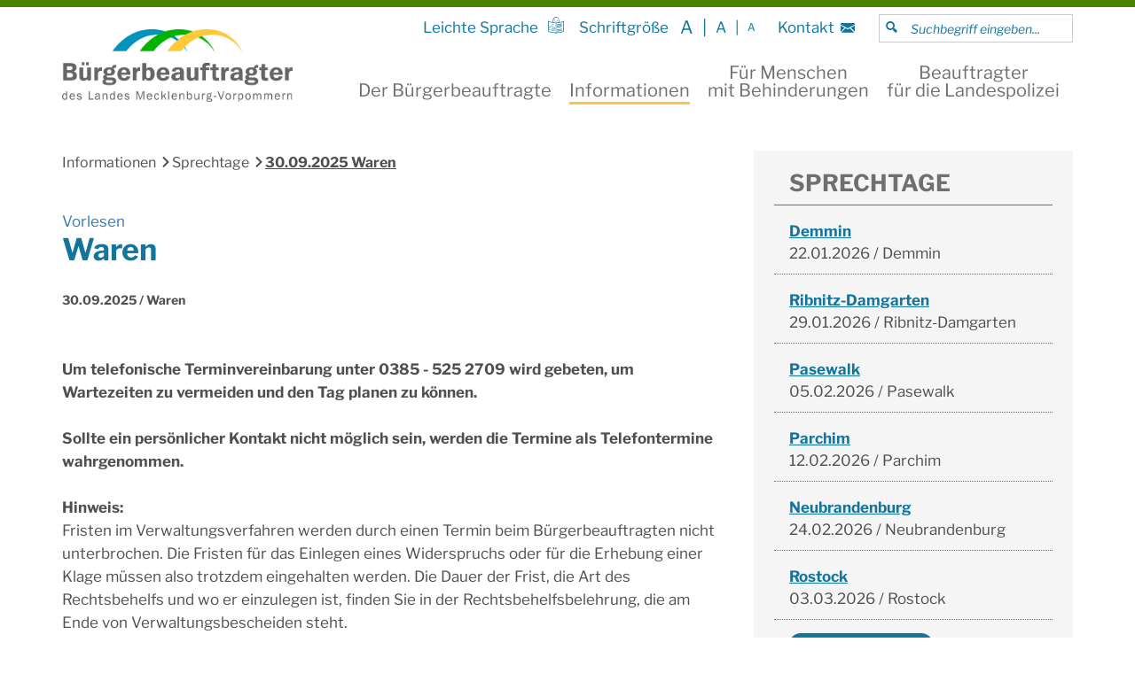

--- FILE ---
content_type: text/html;charset=UTF-8
request_url: https://www.buergerbeauftragter-mv.de/informationen/sprechtage/waren/index.html
body_size: 3871
content:
<!DOCTYPE html>
<html lang="de">
<head>
	<meta http-equiv="X-UA-Compatible" content="IE=100" />
	<title>Waren</title>
	<meta content="text/html; charset=UTF-8" http-equiv="Content-Type" />
	<meta name="description" content="" />
	<meta name="keywords" content="" />
	<meta name="viewport" content="width=device-width, initial-scale=1, minimum-scale=1" />
	<meta name="robots" content="index,follow" />
 	<link rel="shortcut icon" href="/export/sites/buergerbeauftragter_mv/_conf/system/pix/favicon.ico" type="image/x-icon" />
	<script type="text/javascript" src="/export/sites/buergerbeauftragter_mv/_conf/system/js/all.min.js"></script>
	<script src="//f1-eu.readspeaker.com/script/9649/webReader/webReader.js?pids=wr" type="text/javascript"></script>
    <link rel="stylesheet" type="text/css" href="/export/sites/buergerbeauftragter_mv/_conf/system/css/style.css" media="screen" />
	<link rel="stylesheet" type="text/css" href="/export/sites/buergerbeauftragter_mv/_conf/system/css/print.css" media="print" />        
</head>
<body>
<p class="skip-navi">Springe direkte zu:</p>
<nav class="skip-navi" aria-label="Sprunglinknavigation">
	<ul>
		<li>
			<a href="#content" title="Inhalt">Zur Hauptnavigation springen</a>
		</li>
	</ul>
</nav><div id="wrapper">     
    	<header class="header">
			<div class="container">
				<div class="row">
					<div class="col-md-3">
						<div class="logo">
            <a href="/" title="Startseite" target="_self">
                <img class="img-responsive" src="/export/sites/buergerbeauftragter_mv/_conf/system/pix/Logo_Buergerbeauftragter.jpg" width="260" height="89" alt="Logo_Buergerbeauftragter">
            </a>
        </div>
	
					</div>
					<div class="col-md-9">
						<div class="metanav">
        <nav class="navbar navbar-default" role="navigation">
            <div class="" id="bs-example-navbar-collapse-1">
                <ul class="nav navbar-nav"></ul>
                <div class="pull-right">
					<ul class="nav navbar-nav nav-login"><li class="leichte-sprache"><a href="/informationen/allgemeine-informationen-in-leichter-sprache/" title="">Leichte Sprache<span class="icon-Leichte_sprache_logo" aria-hidden="true"></span></a></li>
						<li class="nolink">Schriftgr&ouml;&szlig;e</li>
						<li class="fontsizer"><button class="first fontbig" type="button">A<span class="sr-only">Schrift vergr&ouml;&szlig;ern</span></button></li>
						<li class="fontsizer"><button class="fontmedium" type="button">A<span class="sr-only">initiale Schriftgr&ouml;&szlig;e wiederherstellen</span></button></li>
						<li class="fontsizer"><button class="last fontsmall" type="button">A<span class="sr-only">Schrift verkleinern</span></button></li><li class="kontakt"><a href="/der-buergerbeauftragte/kontakte/" title="Kontakt">Kontakt</a></li></ul><div class="pull-right search">
						



							<form class="navbar-form" role="search" id="searchInput" name="suche" action="/suchergebnis.html" method="get">
								<div class="input-group" id="search">
									<label class="sr-only" for="query_main" >Suche</label>
									<input id="query_main" type="text" class="form-control" placeholder="Suchbegriff eingeben..." name="query"  onclick="if (this.value == 'Suchbegriff eingeben...') {this.value = '';};">
									<div class="input-group-btn">
										<button aria-label="Suche starten" class="btn btn-default" type="submit" name="search_submit"><span class="icon-lupe" aria-hidden="true"></span></button>
									</div>
								</div>
							</form><span class="search_mobile_toggle"><span class="icon-icon-lupe"></span></span>
					</div>
				</div>
            </div>
        </nav>
        </div>
						


 <div class="mainnav" id="hauptnavi"> 
      <div class="navbar navbar-default" role="navigation">
          <div class="navbar-header">
            <button type="button" class="navbar-toggle" data-toggle="collapse" data-target=".navbar-collapse">
                <span>Men&uuml;</span>
                <span class="icon-schliessen" aria-hidden="true"></span>
            </button>
          </div>
          <div class="navbar-collapse collapse">
            <ul class="nav navbar-nav">
				<li><a href="/der-buergerbeauftragte/" title="Der Bürgerbeauftragte">Der Bürgerbeauftragte<span class="icon icon-plus-klein" aria-hidden="true"></span></a>
                <ul class="dropdown-menu">
					<li><a href="/der-buergerbeauftragte/zur-person/" title="Zur Person">Zur Person</a>
                    
                  </li>
					<li><a href="/der-buergerbeauftragte/rechtsgrundlagen/" title="Rechtsgrundlagen">Rechtsgrundlagen</a></li>
					<li><a href="/der-buergerbeauftragte/haeufige-fragen/" title="häufige Fragen">häufige Fragen</a>
                    
                  </li>
					<li><a href="/der-buergerbeauftragte/kontakte/" title="Kontaktformular">Kontaktformular</a></li>
					<li><a href="/der-buergerbeauftragte/erreichbarkeiten/" title="Erreichbarkeiten">Erreichbarkeiten</a></li>
					<li><a href="/der-buergerbeauftragte/stellenangebote/" title="Stellenangebote">Stellenangebote</a></li>
					
				</ul>
				</li>
				<li><a href="/informationen/" class="current" title="Informationen">Informationen<span class="icon icon-plus-klein" aria-hidden="true"></span></a>
                <ul class="dropdown-menu">
					<li><a href="/informationen/allgemeine-informationen-in-leichter-sprache/" title="Allgemeine Informationen in leichter Sprache">Allgemeine Informationen in leichter Sprache</a>
                    
                  </li>
					<li><a href="/informationen/sprechtage/" class="current" title="Sprechtage">Sprechtage</a></li>
					<li><a href="/informationen/pressemitteilungen/" title="Pressemitteilungen">Pressemitteilungen</a>
                    
                  </li>
					<li><a href="/informationen/jahresberichte/" title="Jahresberichte">Jahresberichte</a>
                    
                  </li>
					<li><a href="/informationen/geschichte-entwicklung-ombudswesen/" title="Geschichte und Entwicklung des Ombudswesens">Geschichte und Entwicklung des Ombudswesens</a></li>
					<li><a href="/informationen/veranstaltungen-fachtagungen/" title="Veranstaltungen/Fachtagungen">Veranstaltungen/Fachtagungen</a>
                    
                  </li>
					<li><a href="/informationen/links/" title="Links">Links</a></li>
					
				</ul>
				</li>
				<li><a href="/fuer-menschen-mit-behinderungen/" title="Für Menschen<br/> mit Behinderungen">Für Menschen<br/> mit Behinderungen<span class="icon icon-plus-klein" aria-hidden="true"></span></a>
                <ul class="dropdown-menu">
					<li><a href="/fuer-menschen-mit-behinderungen/beiraete-in-mv/" title="Behinderten&shy;beauftragte und Beiräte in MV">Behinderten&shy;beauftragte und Beiräte in MV</a></li>
					<li><a href="/fuer-menschen-mit-behinderungen/behindertenbeauftragte-bund-und-laender/" title="Behindertenbeauftragte Bund und Länder">Behindertenbeauftragte Bund und Länder</a></li>
					<li><a href="/fuer-menschen-mit-behinderungen/besondere-rechtsgrundlagen/" title="Besondere Rechtsgrundlagen">Besondere Rechtsgrundlagen</a></li>
					<li><a href="/fuer-menschen-mit-behinderungen/newsletter/" title="Newsletter">Newsletter</a></li>
					<li><a href="/fuer-menschen-mit-behinderungen/externe-informationsquellen/" title="Weitere Informationsquellen">Weitere Informationsquellen</a>
                    
                  </li>
					
				</ul>
				</li>
				<li><a href="/beauftragter-fuer-die-landespolizei/" title="Beauftragter<br />für die Landespolizei">Beauftragter<br />für die Landespolizei<span class="icon icon-plus-klein" aria-hidden="true"></span></a>
                <ul class="dropdown-menu">
					<li><a href="/beauftragter-fuer-die-landespolizei/der-polizeibeauftragte-informiert/" title="Der Polizeibeauftragte informiert">Der Polizeibeauftragte informiert</a></li>
					<li><a href="/beauftragter-fuer-die-landespolizei/ansprechpartner/" title="Ansprechpartner">Ansprechpartner</a></li>
					<li><a href="/beauftragter-fuer-die-landespolizei/haeufige-fragen/" title="häufige Fragen">häufige Fragen</a>
                    
                  </li>
					
				</ul>
				</li>
			
            
            </ul>
			<ul class="nav navbar-nav nav-login"><li class="leichte-sprache visible-xs visible-sm subnav">
							<span class="icon-Leichte_sprache_logo" aria-hidden="true"></span>
							<a href="/informationen/allgemeine-informationen-in-leichter-sprache/" title="">Leichte Sprache</a>
						</li>
						<li class="fontsizer visible-xs visible-sm subnav">
							<button class="first fontbig" type="button">A<span class="sr-only">Schrift vergr&ouml;&szlig;ern</span></button>
							<button class="fontmedium" type="button">A<span class="sr-only">initiale Schriftgr&ouml;&szlig;e wiederherstellen</span></button>
							<button class="last fontsmall" type="button">A<span class="sr-only">Schrift verkleinern</span></button>
							<span>Schriftgr&ouml;&szlig;e</span>
						</li><li class="visible-xs visible-sm subnav kontakt">
							<span class="icon-mail"></span>
							<a href="/der-buergerbeauftragte/kontakte/" title="Kontakt">Kontakt</a>
						</li></ul>
			


							<form class="navbar-form visible-xs visible-sm" role="search" id="searchInputMobile" name="suche" action="/suchergebnis.html" method="get">
								
								<div class="input-group">
									<label class="sr-only" for="querymobil">Suche</label>
									<input id="querymobil" type="text" class="form-control" placeholder="Suchbegriff eingeben..." name="query" value="Suchbegriff eingeben..." onclick="if (this.value == 'Suchbegriff eingeben...') {this.value = '';};">
									<div class="input-group-btn">
										<button aria-label="Suche starten" class="btn btn-default" type="submit" name="search_submit"><span class="icon-lupe" aria-hidden="true"></span></button>
									</div>
								</div>
							</form>
          </div>
      </div>
</div>
					</div>
				</div>
			</div>
		</header><div  id="bild" ></div><main class="main container">
		<div class="row">
		        <div class="col-md-8 middle-col">
		<ul class="breadcrumb">
					<li><a href="/informationen/index.html" title="Informationen">Informationen</a></li>
					<li><a href="/informationen/sprechtage/index.html" title="Sprechtage">Sprechtage</a></li>
					<li class="active"><span>30.09.2025 Waren</span></li>
		</ul>
				<div id="readspeaker_button1" class="rs_skip rsbtn rs_preserve">
	<a rel="nofollow" class="rsbtn_play" accesskey="L" title="Um den Text anzuh&ouml;ren, verwenden Sie bitte ReadSpeaker webReader" href="//app-eu.readspeaker.com/cgi-bin/rsent?customerid=9649&lang=de_de&readid=content&url=https%3A%2F%2Fwww.buergerbeauftragter-mv.de%2Finformationen%2Fsprechtage%2Fwaren%2Findex.html">
		<span class="rsbtn_left rsimg rspart"><span class="rsbtn_text"><span>Vorlesen</span></span></span>
		<span class="rsbtn_right rsimg rsplay rspart"></span>
	</a>
</div><h1>Waren</h1><div  id="content" ><section class="text newsdetails"><p class="date">30.09.2025 / Waren</p>
	<p>&nbsp;</p>
<p><strong>Um telefonische Terminvereinbarung unter 0385 - 525 2709 wird gebeten, um Wartezeiten zu vermeiden und den Tag planen zu können.</strong></p>
<p><strong>Sollte ein persönlicher Kontakt nicht möglich sein, werden die Termine als Telefontermine wahrgenommen.</strong></p>
<p><strong>Hinweis:</strong><br />Fristen im Verwaltungsverfahren werden durch einen Termin beim Bürgerbeauftragten nicht unterbrochen. Die Fristen für das Einlegen eines Widerspruchs oder für die Erhebung einer Klage müssen also trotzdem eingehalten werden. Die Dauer der Frist, die Art des Rechtsbehelfs und wo er einzulegen ist, finden Sie in der Rechtsbehelfsbelehrung, die am Ende von Verwaltungsbescheiden steht. <br /><br />Nicht tätig werden kann der Bürgerbeauftragte, wenn zivilrechtliche Streitigkeiten zu regeln sind. <br />Dies sind alle Angelegenheiten zwischen Bürgern untereinander, zwischen Bürgern und privaten Einrichtungen oder Firmen und auch im Verhältnis von Mieter und Vermieter.<br />Auch kann der Bürgerbeauftragte den Bürger nicht vor Gericht vertreten.</p></section></div>
				</div>
				<div class="col-md-4 sidebar"><div  id="side" ><div class="infobox">
	<div class="infobox_content"><h2>Sprechtage</h2><div class="teaser first"><a href="/informationen/sprechtage/demmin/index.html" title=""><h3>Demmin</h3></a>
        		<p>22.01.2026 / Demmin</p>
        		</div>
            <div class="teaser"><a href="/informationen/sprechtage/ribnitz-damgarten/index.html" title=""><h3>Ribnitz-Damgarten</h3></a>
        		<p>29.01.2026 / Ribnitz-Damgarten</p>
        		</div>
            <div class="teaser"><a href="/informationen/sprechtage/pasewalk/index.html" title=""><h3>Pasewalk</h3></a>
        		<p>05.02.2026 / Pasewalk</p>
        		</div>
            <div class="teaser"><a href="/informationen/sprechtage/parchim/index.html" title=""><h3>Parchim</h3></a>
        		<p>12.02.2026 / Parchim</p>
        		</div>
            <div class="teaser"><a href="/informationen/sprechtage/neubrandenburg/index.html" title=""><h3>Neubrandenburg</h3></a>
        		<p>24.02.2026 / Neubrandenburg</p>
        		</div>
            <div class="teaser last"><a href="/informationen/sprechtage/rostock/index.html" title=""><h3>Rostock</h3></a>
        		<p>03.03.2026 / Rostock</p>
        		</div>
            <p class="more all"><a title="" href="/informationen/sprechtage/index.html">Alle Sprechtage</a></p></div>
	<div class="infobox_abschluss">&nbsp;</div>
</div></div> 
				</div> 
		</div>
	</main><div class="footer_bg">&nbsp;</div>
 	<footer class="footer">
<div class="container">
			<h2>Kontakt </br>Bürgerbeauftragter des Landes Mecklenburg-Vorpommern</h2>
            <div class="row boxen">
            <div class="col-md-4">
                    <p>Schloßstraße 8<br />19053 Schwerin</p>
<p>&nbsp;</p></div>              
                <div class="col-md-4"><p><a title="Kontaktformular" href="/der-buergerbeauftragte/kontakte/">Kontaktformular</a><br /><a style="font-weight: 400;" title="Erreichbarkeiten" href="/der-buergerbeauftragte/erreichbarkeiten/">Erreichbarkeiten</a></p></div>
                <div class="col-md-4"><p><strong>Telefon:</strong> 0385 525-2709<br /><strong>Telefax:</strong> 0385 525-2744</p></div>
           </div>
        </div>
        <div class="imprint">
            <div class="container"><ul class="nav navbar-nav imprint-nav"><li><a href="/impressum/" title="Impressum" target="_self">Impressum</a></li><li><a href="/datenschutzerklaerung/" title="Datenschutz" target="_self">Datenschutz</a></li><li><a href="/barrierefreiheit/" title="Barrierefreiheit" target="_self">Barrierefreiheit</a></li><li><a href="/copyright/" title="© Bürgerbeauftragter des Landes Mecklenburg-Vorpommern" target="_self">© Bürgerbeauftragter des Landes Mecklenburg-Vorpommern</a></li></ul></div>
        </div>
</footer>
    </div>
</body>
</html>

--- FILE ---
content_type: text/css
request_url: https://www.buergerbeauftragter-mv.de/export/sites/buergerbeauftragter_mv/_conf/system/css/print.css
body_size: 123
content:
@media print{*{background-color:#fff;color:#000}body,#wrapper{margin:0}}
/*# sourceMappingURL=print.css.map */


--- FILE ---
content_type: image/svg+xml
request_url: https://www.buergerbeauftragter-mv.de/export/sites/buergerbeauftragter_mv/_conf/system/pix/schwunglinien/backgrounds/footer-ende.svg
body_size: 909
content:
<?xml version="1.0" encoding="utf-8"?>
<!-- Generator: Adobe Illustrator 19.1.0, SVG Export Plug-In . SVG Version: 6.00 Build 0)  -->
<svg version="1.1" id="Ebene_1" xmlns="http://www.w3.org/2000/svg" xmlns:xlink="http://www.w3.org/1999/xlink" x="0px" y="0px"
	 width="1422.4px" height="423.1px" viewBox="351 -6.1 1422.4 423.1" style="enable-background:new 351 -6.1 1422.4 423.1;"
	 xml:space="preserve" preserveAspectRatio="xMinYMax">
<style type="text/css">
	.st0{fill:#F5F5F5;}
	.st1{fill:#FDC542;}
</style>
<title>footer-ende</title>
<path class="st0" d="M1770.2,31.3c-112,23.8-228.6,43.6-348.7,58.8c-392.1,49.8-762.5,43.5-1070.1-7.9l1.5,334.2
	c1.9,1.9,1421.4-1.4,1417.4-1.4V31.3z"/>
<path class="st1" d="M1773,23.2c-103.7,20.7-211.1,38-321.5,51.4c-392.3,47.7-770.7,28.4-1100-27.6l0.3,25.5
	c307.1,52.7,676.9,60.9,1068.7,13.3C1541.9,71,1659.8,51.5,1773,28L1773,23.2z"/>
</svg>


--- FILE ---
content_type: image/svg+xml
request_url: https://www.buergerbeauftragter-mv.de/export/sites/buergerbeauftragter_mv/_conf/system/pix/schwunglinien/backgrounds/teaser-grau-ende.svg
body_size: 889
content:
<?xml version="1.0" encoding="utf-8"?>
<!-- Generator: Adobe Illustrator 19.1.0, SVG Export Plug-In . SVG Version: 6.00 Build 0)  -->
<svg version="1.1" id="Ebene_1" xmlns="http://www.w3.org/2000/svg" xmlns:xlink="http://www.w3.org/1999/xlink" x="0px" y="0px"
	 width="361px" height="147px" viewBox="-179 132 361 147" style="enable-background:new -179 132 361 147;" xml:space="preserve" preserveAspectRatio="xMinYMin">
<style type="text/css">
	.st0{fill:#FFFFFF;}
	.st1{fill:#F5F5F5;}
	.st2{fill:#FDC542;}
</style>
<title>teaser-grau-ende</title>
<path class="st0" d="M-177,237l-0.7,21.3c0,0,76,24.7,172,6.7s150-40,171.3-50.7c4.8-2.5,9.2-5.5,13.3-8.9v-17.8L-177,237z"/>
<path class="st1" d="M180,136.5h-357v109.4c64.6,24,224.7,22.7,357-43.9V136.5z"/>
<path class="st2" d="M-178,253.8v8.8c64.6,24,224.7,12.5,357-54.2v-3C46.7,272.1-113.4,277.8-178,253.8z"/>
</svg>
